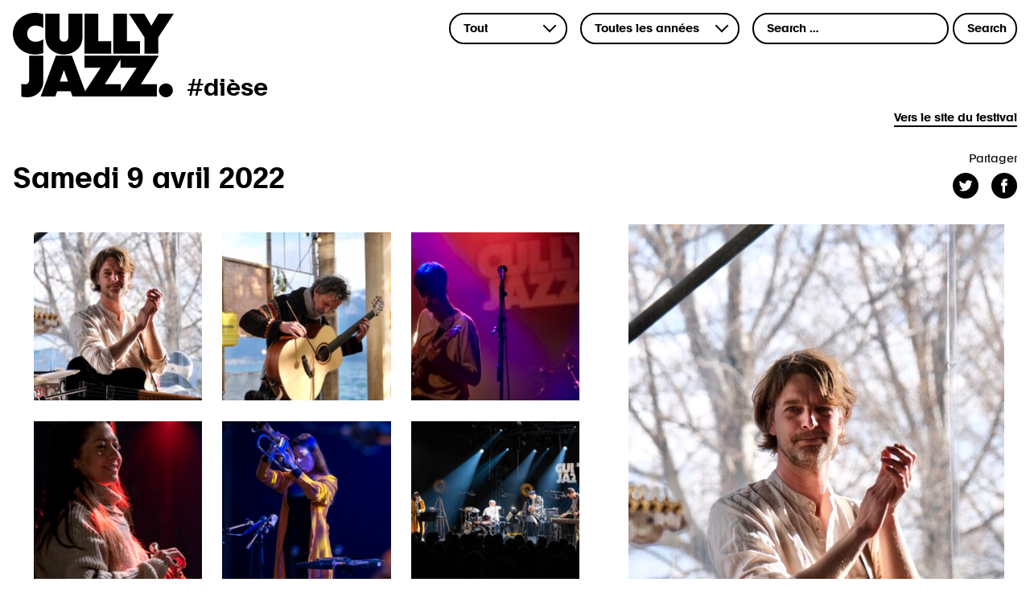

--- FILE ---
content_type: text/html; charset=UTF-8
request_url: https://blog.cullyjazz.ch/2022/04/10/samedi-9-avril-2022/
body_size: 9823
content:
<!DOCTYPE html>
<html lang="fr-FR">
<head>
<!-- Matomo -->
<script type="text/javascript">
var _paq = _paq || [];
/* tracker methods like "setCustomDimension" should be called before "trackPageView" */
_paq.push(['trackPageView']);
_paq.push(['enableLinkTracking']);
(function() {
var u = "//piwik.hawaii.do/";
_paq.push(['setTrackerUrl', u + 'piwik.php']);
_paq.push(['setSiteId', '37']);
var d = document,
g = d.createElement('script'),
s = d.getElementsByTagName('script')[0];
g.type = 'text/javascript';
g.async = true;
g.defer = true;
g.src = u + 'piwik.js';
s.parentNode.insertBefore(g, s);
})();
</script>
<!-- End Matomo Code -->
<meta charset="UTF-8">
<meta name="viewport" content="width=device-width, initial-scale=1.0">
<meta http-equiv="X-UA-Compatible" content="IE=edge">
<title>Samedi 9 avril 2022 - #dièse
</title>
<link rel="profile" href="http://gmpg.org/xfn/11">
<link rel="pingback" href="https://blog.cullyjazz.ch/xmlrpc.php">
<link rel="icon" type="image/png" href="https://blog.cullyjazz.ch/wp-content/themes/cjfblog/static/images/favicons.png">
<meta name='robots' content='index, follow, max-image-preview:large, max-snippet:-1, max-video-preview:-1' />
<script data-no-defer="1" data-ezscrex="false" data-cfasync="false" data-pagespeed-no-defer data-cookieconsent="ignore">
var ctPublicFunctions = {"_ajax_nonce":"4a693c92e0","_rest_nonce":"b7bf6349a2","_ajax_url":"\/wp-admin\/admin-ajax.php","_rest_url":"https:\/\/blog.cullyjazz.ch\/wp-json\/","data__cookies_type":"native","data__ajax_type":"rest","data__bot_detector_enabled":0,"data__frontend_data_log_enabled":1,"cookiePrefix":"","wprocket_detected":false,"host_url":"blog.cullyjazz.ch","text__ee_click_to_select":"Click to select the whole data","text__ee_original_email":"The complete one is","text__ee_got_it":"Got it","text__ee_blocked":"Blocked","text__ee_cannot_connect":"Cannot connect","text__ee_cannot_decode":"Can not decode email. Unknown reason","text__ee_email_decoder":"CleanTalk email decoder","text__ee_wait_for_decoding":"The magic is on the way!","text__ee_decoding_process":"Please wait a few seconds while we decode the contact data."}
</script>
<script data-no-defer="1" data-ezscrex="false" data-cfasync="false" data-pagespeed-no-defer data-cookieconsent="ignore">
var ctPublic = {"_ajax_nonce":"4a693c92e0","settings__forms__check_internal":"0","settings__forms__check_external":"0","settings__forms__force_protection":0,"settings__forms__search_test":"1","settings__forms__wc_add_to_cart":"0","settings__data__bot_detector_enabled":0,"settings__sfw__anti_crawler":0,"blog_home":"https:\/\/blog.cullyjazz.ch\/","pixel__setting":"3","pixel__enabled":true,"pixel__url":"https:\/\/moderate10-v4.cleantalk.org\/pixel\/ddb0577e9b04e2b857b434c6c1f24985.gif","data__email_check_before_post":"1","data__email_check_exist_post":0,"data__cookies_type":"native","data__key_is_ok":true,"data__visible_fields_required":true,"wl_brandname":"Anti-Spam by CleanTalk","wl_brandname_short":"CleanTalk","ct_checkjs_key":"b08ab05bf1aee510fa255d0990c85d4499469d2717839ca6fd8f9f5ddfad37fd","emailEncoderPassKey":"bdf1964fa97079b9d45a2b425b047b9f","bot_detector_forms_excluded":"W10=","advancedCacheExists":false,"varnishCacheExists":false,"wc_ajax_add_to_cart":false}
</script>
<!-- This site is optimized with the Yoast SEO plugin v26.7 - https://yoast.com/wordpress/plugins/seo/ -->
<title>Samedi 9 avril 2022 - #dièse</title>
<link rel="canonical" href="https://blog.cullyjazz.ch/2022/04/10/samedi-9-avril-2022/" />
<meta property="og:locale" content="fr_FR" />
<meta property="og:type" content="article" />
<meta property="og:title" content="Samedi 9 avril 2022 - #dièse" />
<meta property="og:description" content="On ne pouvait rêver meilleure clôture &#x2728; Consulter toutes les photos de cette 39e édition." />
<meta property="og:url" content="https://blog.cullyjazz.ch/2022/04/10/samedi-9-avril-2022/" />
<meta property="og:site_name" content="#dièse" />
<meta property="article:publisher" content="http://www.facebook.com/cullyjazz" />
<meta property="article:published_time" content="2022-04-10T16:26:51+00:00" />
<meta property="article:modified_time" content="2023-04-14T12:23:41+00:00" />
<meta property="og:image" content="https://blog.cullyjazz.ch/wp-content/uploads/2022/04/62E4E5EB-242E-491B-A106-B12A815DA456-58608-00000913C073394D.jpeg" />
<meta property="og:image:width" content="989" />
<meta property="og:image:height" content="1483" />
<meta property="og:image:type" content="image/jpeg" />
<meta name="author" content="Bureau" />
<meta name="twitter:card" content="summary_large_image" />
<meta name="twitter:creator" content="@cullyjazz" />
<meta name="twitter:site" content="@cullyjazz" />
<meta name="twitter:label1" content="Écrit par" />
<meta name="twitter:data1" content="Bureau" />
<meta name="twitter:label2" content="Durée de lecture estimée" />
<meta name="twitter:data2" content="1 minute" />
<script type="application/ld+json" class="yoast-schema-graph">{"@context":"https://schema.org","@graph":[{"@type":"Article","@id":"https://blog.cullyjazz.ch/2022/04/10/samedi-9-avril-2022/#article","isPartOf":{"@id":"https://blog.cullyjazz.ch/2022/04/10/samedi-9-avril-2022/"},"author":{"name":"Bureau","@id":"https://blog.cullyjazz.ch/#/schema/person/a9950ed97d331c4067046c8318072819"},"headline":"Samedi 9 avril 2022","datePublished":"2022-04-10T16:26:51+00:00","dateModified":"2023-04-14T12:23:41+00:00","mainEntityOfPage":{"@id":"https://blog.cullyjazz.ch/2022/04/10/samedi-9-avril-2022/"},"wordCount":19,"image":{"@id":"https://blog.cullyjazz.ch/2022/04/10/samedi-9-avril-2022/#primaryimage"},"thumbnailUrl":"https://blog.cullyjazz.ch/wp-content/uploads/2022/04/62E4E5EB-242E-491B-A106-B12A815DA456-58608-00000913C073394D.jpeg","keywords":["Chapiteau","cully","Cully Jazz","Cully Jazz Festival","festival","Festival IN","Festival OFF","Next Step"],"articleSection":["Clic-Clac"],"inLanguage":"fr-FR"},{"@type":"WebPage","@id":"https://blog.cullyjazz.ch/2022/04/10/samedi-9-avril-2022/","url":"https://blog.cullyjazz.ch/2022/04/10/samedi-9-avril-2022/","name":"Samedi 9 avril 2022 - #dièse","isPartOf":{"@id":"https://blog.cullyjazz.ch/#website"},"primaryImageOfPage":{"@id":"https://blog.cullyjazz.ch/2022/04/10/samedi-9-avril-2022/#primaryimage"},"image":{"@id":"https://blog.cullyjazz.ch/2022/04/10/samedi-9-avril-2022/#primaryimage"},"thumbnailUrl":"https://blog.cullyjazz.ch/wp-content/uploads/2022/04/62E4E5EB-242E-491B-A106-B12A815DA456-58608-00000913C073394D.jpeg","datePublished":"2022-04-10T16:26:51+00:00","dateModified":"2023-04-14T12:23:41+00:00","author":{"@id":"https://blog.cullyjazz.ch/#/schema/person/a9950ed97d331c4067046c8318072819"},"breadcrumb":{"@id":"https://blog.cullyjazz.ch/2022/04/10/samedi-9-avril-2022/#breadcrumb"},"inLanguage":"fr-FR","potentialAction":[{"@type":"ReadAction","target":["https://blog.cullyjazz.ch/2022/04/10/samedi-9-avril-2022/"]}]},{"@type":"ImageObject","inLanguage":"fr-FR","@id":"https://blog.cullyjazz.ch/2022/04/10/samedi-9-avril-2022/#primaryimage","url":"https://blog.cullyjazz.ch/wp-content/uploads/2022/04/62E4E5EB-242E-491B-A106-B12A815DA456-58608-00000913C073394D.jpeg","contentUrl":"https://blog.cullyjazz.ch/wp-content/uploads/2022/04/62E4E5EB-242E-491B-A106-B12A815DA456-58608-00000913C073394D.jpeg","width":989,"height":1483,"caption":"Cully Jazz Festival 2022 (c) Jessy Paris Marchetti"},{"@type":"BreadcrumbList","@id":"https://blog.cullyjazz.ch/2022/04/10/samedi-9-avril-2022/#breadcrumb","itemListElement":[{"@type":"ListItem","position":1,"name":"Accueil","item":"https://blog.cullyjazz.ch/"},{"@type":"ListItem","position":2,"name":"Samedi 9 avril 2022"}]},{"@type":"WebSite","@id":"https://blog.cullyjazz.ch/#website","url":"https://blog.cullyjazz.ch/","name":"#dièse","description":"Cully Jazz","potentialAction":[{"@type":"SearchAction","target":{"@type":"EntryPoint","urlTemplate":"https://blog.cullyjazz.ch/?s={search_term_string}"},"query-input":{"@type":"PropertyValueSpecification","valueRequired":true,"valueName":"search_term_string"}}],"inLanguage":"fr-FR"},{"@type":"Person","@id":"https://blog.cullyjazz.ch/#/schema/person/a9950ed97d331c4067046c8318072819","name":"Bureau","image":{"@type":"ImageObject","inLanguage":"fr-FR","@id":"https://blog.cullyjazz.ch/#/schema/person/image/","url":"https://secure.gravatar.com/avatar/cbddc49894a9dce9c3f05256c6c02e8652afbcd8b5fe8dce4def93eb0178a700?s=96&d=mm&r=g","contentUrl":"https://secure.gravatar.com/avatar/cbddc49894a9dce9c3f05256c6c02e8652afbcd8b5fe8dce4def93eb0178a700?s=96&d=mm&r=g","caption":"Bureau"}}]}</script>
<!-- / Yoast SEO plugin. -->
<link rel='dns-prefetch' href='//cdnjs.cloudflare.com' />
<link rel="alternate" type="application/rss+xml" title="#dièse &raquo; Flux" href="https://blog.cullyjazz.ch/feed/" />
<link rel="alternate" type="application/rss+xml" title="#dièse &raquo; Flux des commentaires" href="https://blog.cullyjazz.ch/comments/feed/" />
<link rel="alternate" title="oEmbed (JSON)" type="application/json+oembed" href="https://blog.cullyjazz.ch/wp-json/oembed/1.0/embed?url=https%3A%2F%2Fblog.cullyjazz.ch%2F2022%2F04%2F10%2Fsamedi-9-avril-2022%2F" />
<link rel="alternate" title="oEmbed (XML)" type="text/xml+oembed" href="https://blog.cullyjazz.ch/wp-json/oembed/1.0/embed?url=https%3A%2F%2Fblog.cullyjazz.ch%2F2022%2F04%2F10%2Fsamedi-9-avril-2022%2F&#038;format=xml" />
<style id='wp-img-auto-sizes-contain-inline-css' type='text/css'>
img:is([sizes=auto i],[sizes^="auto," i]){contain-intrinsic-size:3000px 1500px}
/*# sourceURL=wp-img-auto-sizes-contain-inline-css */
</style>
<style id='wp-block-library-inline-css' type='text/css'>
:root{--wp-block-synced-color:#7a00df;--wp-block-synced-color--rgb:122,0,223;--wp-bound-block-color:var(--wp-block-synced-color);--wp-editor-canvas-background:#ddd;--wp-admin-theme-color:#007cba;--wp-admin-theme-color--rgb:0,124,186;--wp-admin-theme-color-darker-10:#006ba1;--wp-admin-theme-color-darker-10--rgb:0,107,160.5;--wp-admin-theme-color-darker-20:#005a87;--wp-admin-theme-color-darker-20--rgb:0,90,135;--wp-admin-border-width-focus:2px}@media (min-resolution:192dpi){:root{--wp-admin-border-width-focus:1.5px}}.wp-element-button{cursor:pointer}:root .has-very-light-gray-background-color{background-color:#eee}:root .has-very-dark-gray-background-color{background-color:#313131}:root .has-very-light-gray-color{color:#eee}:root .has-very-dark-gray-color{color:#313131}:root .has-vivid-green-cyan-to-vivid-cyan-blue-gradient-background{background:linear-gradient(135deg,#00d084,#0693e3)}:root .has-purple-crush-gradient-background{background:linear-gradient(135deg,#34e2e4,#4721fb 50%,#ab1dfe)}:root .has-hazy-dawn-gradient-background{background:linear-gradient(135deg,#faaca8,#dad0ec)}:root .has-subdued-olive-gradient-background{background:linear-gradient(135deg,#fafae1,#67a671)}:root .has-atomic-cream-gradient-background{background:linear-gradient(135deg,#fdd79a,#004a59)}:root .has-nightshade-gradient-background{background:linear-gradient(135deg,#330968,#31cdcf)}:root .has-midnight-gradient-background{background:linear-gradient(135deg,#020381,#2874fc)}:root{--wp--preset--font-size--normal:16px;--wp--preset--font-size--huge:42px}.has-regular-font-size{font-size:1em}.has-larger-font-size{font-size:2.625em}.has-normal-font-size{font-size:var(--wp--preset--font-size--normal)}.has-huge-font-size{font-size:var(--wp--preset--font-size--huge)}.has-text-align-center{text-align:center}.has-text-align-left{text-align:left}.has-text-align-right{text-align:right}.has-fit-text{white-space:nowrap!important}#end-resizable-editor-section{display:none}.aligncenter{clear:both}.items-justified-left{justify-content:flex-start}.items-justified-center{justify-content:center}.items-justified-right{justify-content:flex-end}.items-justified-space-between{justify-content:space-between}.screen-reader-text{border:0;clip-path:inset(50%);height:1px;margin:-1px;overflow:hidden;padding:0;position:absolute;width:1px;word-wrap:normal!important}.screen-reader-text:focus{background-color:#ddd;clip-path:none;color:#444;display:block;font-size:1em;height:auto;left:5px;line-height:normal;padding:15px 23px 14px;text-decoration:none;top:5px;width:auto;z-index:100000}html :where(.has-border-color){border-style:solid}html :where([style*=border-top-color]){border-top-style:solid}html :where([style*=border-right-color]){border-right-style:solid}html :where([style*=border-bottom-color]){border-bottom-style:solid}html :where([style*=border-left-color]){border-left-style:solid}html :where([style*=border-width]){border-style:solid}html :where([style*=border-top-width]){border-top-style:solid}html :where([style*=border-right-width]){border-right-style:solid}html :where([style*=border-bottom-width]){border-bottom-style:solid}html :where([style*=border-left-width]){border-left-style:solid}html :where(img[class*=wp-image-]){height:auto;max-width:100%}:where(figure){margin:0 0 1em}html :where(.is-position-sticky){--wp-admin--admin-bar--position-offset:var(--wp-admin--admin-bar--height,0px)}@media screen and (max-width:600px){html :where(.is-position-sticky){--wp-admin--admin-bar--position-offset:0px}}
/*# sourceURL=wp-block-library-inline-css */
</style><style id='global-styles-inline-css' type='text/css'>
:root{--wp--preset--aspect-ratio--square: 1;--wp--preset--aspect-ratio--4-3: 4/3;--wp--preset--aspect-ratio--3-4: 3/4;--wp--preset--aspect-ratio--3-2: 3/2;--wp--preset--aspect-ratio--2-3: 2/3;--wp--preset--aspect-ratio--16-9: 16/9;--wp--preset--aspect-ratio--9-16: 9/16;--wp--preset--color--black: #000000;--wp--preset--color--cyan-bluish-gray: #abb8c3;--wp--preset--color--white: #ffffff;--wp--preset--color--pale-pink: #f78da7;--wp--preset--color--vivid-red: #cf2e2e;--wp--preset--color--luminous-vivid-orange: #ff6900;--wp--preset--color--luminous-vivid-amber: #fcb900;--wp--preset--color--light-green-cyan: #7bdcb5;--wp--preset--color--vivid-green-cyan: #00d084;--wp--preset--color--pale-cyan-blue: #8ed1fc;--wp--preset--color--vivid-cyan-blue: #0693e3;--wp--preset--color--vivid-purple: #9b51e0;--wp--preset--gradient--vivid-cyan-blue-to-vivid-purple: linear-gradient(135deg,rgb(6,147,227) 0%,rgb(155,81,224) 100%);--wp--preset--gradient--light-green-cyan-to-vivid-green-cyan: linear-gradient(135deg,rgb(122,220,180) 0%,rgb(0,208,130) 100%);--wp--preset--gradient--luminous-vivid-amber-to-luminous-vivid-orange: linear-gradient(135deg,rgb(252,185,0) 0%,rgb(255,105,0) 100%);--wp--preset--gradient--luminous-vivid-orange-to-vivid-red: linear-gradient(135deg,rgb(255,105,0) 0%,rgb(207,46,46) 100%);--wp--preset--gradient--very-light-gray-to-cyan-bluish-gray: linear-gradient(135deg,rgb(238,238,238) 0%,rgb(169,184,195) 100%);--wp--preset--gradient--cool-to-warm-spectrum: linear-gradient(135deg,rgb(74,234,220) 0%,rgb(151,120,209) 20%,rgb(207,42,186) 40%,rgb(238,44,130) 60%,rgb(251,105,98) 80%,rgb(254,248,76) 100%);--wp--preset--gradient--blush-light-purple: linear-gradient(135deg,rgb(255,206,236) 0%,rgb(152,150,240) 100%);--wp--preset--gradient--blush-bordeaux: linear-gradient(135deg,rgb(254,205,165) 0%,rgb(254,45,45) 50%,rgb(107,0,62) 100%);--wp--preset--gradient--luminous-dusk: linear-gradient(135deg,rgb(255,203,112) 0%,rgb(199,81,192) 50%,rgb(65,88,208) 100%);--wp--preset--gradient--pale-ocean: linear-gradient(135deg,rgb(255,245,203) 0%,rgb(182,227,212) 50%,rgb(51,167,181) 100%);--wp--preset--gradient--electric-grass: linear-gradient(135deg,rgb(202,248,128) 0%,rgb(113,206,126) 100%);--wp--preset--gradient--midnight: linear-gradient(135deg,rgb(2,3,129) 0%,rgb(40,116,252) 100%);--wp--preset--font-size--small: 13px;--wp--preset--font-size--medium: 20px;--wp--preset--font-size--large: 36px;--wp--preset--font-size--x-large: 42px;--wp--preset--spacing--20: 0.44rem;--wp--preset--spacing--30: 0.67rem;--wp--preset--spacing--40: 1rem;--wp--preset--spacing--50: 1.5rem;--wp--preset--spacing--60: 2.25rem;--wp--preset--spacing--70: 3.38rem;--wp--preset--spacing--80: 5.06rem;--wp--preset--shadow--natural: 6px 6px 9px rgba(0, 0, 0, 0.2);--wp--preset--shadow--deep: 12px 12px 50px rgba(0, 0, 0, 0.4);--wp--preset--shadow--sharp: 6px 6px 0px rgba(0, 0, 0, 0.2);--wp--preset--shadow--outlined: 6px 6px 0px -3px rgb(255, 255, 255), 6px 6px rgb(0, 0, 0);--wp--preset--shadow--crisp: 6px 6px 0px rgb(0, 0, 0);}:where(.is-layout-flex){gap: 0.5em;}:where(.is-layout-grid){gap: 0.5em;}body .is-layout-flex{display: flex;}.is-layout-flex{flex-wrap: wrap;align-items: center;}.is-layout-flex > :is(*, div){margin: 0;}body .is-layout-grid{display: grid;}.is-layout-grid > :is(*, div){margin: 0;}:where(.wp-block-columns.is-layout-flex){gap: 2em;}:where(.wp-block-columns.is-layout-grid){gap: 2em;}:where(.wp-block-post-template.is-layout-flex){gap: 1.25em;}:where(.wp-block-post-template.is-layout-grid){gap: 1.25em;}.has-black-color{color: var(--wp--preset--color--black) !important;}.has-cyan-bluish-gray-color{color: var(--wp--preset--color--cyan-bluish-gray) !important;}.has-white-color{color: var(--wp--preset--color--white) !important;}.has-pale-pink-color{color: var(--wp--preset--color--pale-pink) !important;}.has-vivid-red-color{color: var(--wp--preset--color--vivid-red) !important;}.has-luminous-vivid-orange-color{color: var(--wp--preset--color--luminous-vivid-orange) !important;}.has-luminous-vivid-amber-color{color: var(--wp--preset--color--luminous-vivid-amber) !important;}.has-light-green-cyan-color{color: var(--wp--preset--color--light-green-cyan) !important;}.has-vivid-green-cyan-color{color: var(--wp--preset--color--vivid-green-cyan) !important;}.has-pale-cyan-blue-color{color: var(--wp--preset--color--pale-cyan-blue) !important;}.has-vivid-cyan-blue-color{color: var(--wp--preset--color--vivid-cyan-blue) !important;}.has-vivid-purple-color{color: var(--wp--preset--color--vivid-purple) !important;}.has-black-background-color{background-color: var(--wp--preset--color--black) !important;}.has-cyan-bluish-gray-background-color{background-color: var(--wp--preset--color--cyan-bluish-gray) !important;}.has-white-background-color{background-color: var(--wp--preset--color--white) !important;}.has-pale-pink-background-color{background-color: var(--wp--preset--color--pale-pink) !important;}.has-vivid-red-background-color{background-color: var(--wp--preset--color--vivid-red) !important;}.has-luminous-vivid-orange-background-color{background-color: var(--wp--preset--color--luminous-vivid-orange) !important;}.has-luminous-vivid-amber-background-color{background-color: var(--wp--preset--color--luminous-vivid-amber) !important;}.has-light-green-cyan-background-color{background-color: var(--wp--preset--color--light-green-cyan) !important;}.has-vivid-green-cyan-background-color{background-color: var(--wp--preset--color--vivid-green-cyan) !important;}.has-pale-cyan-blue-background-color{background-color: var(--wp--preset--color--pale-cyan-blue) !important;}.has-vivid-cyan-blue-background-color{background-color: var(--wp--preset--color--vivid-cyan-blue) !important;}.has-vivid-purple-background-color{background-color: var(--wp--preset--color--vivid-purple) !important;}.has-black-border-color{border-color: var(--wp--preset--color--black) !important;}.has-cyan-bluish-gray-border-color{border-color: var(--wp--preset--color--cyan-bluish-gray) !important;}.has-white-border-color{border-color: var(--wp--preset--color--white) !important;}.has-pale-pink-border-color{border-color: var(--wp--preset--color--pale-pink) !important;}.has-vivid-red-border-color{border-color: var(--wp--preset--color--vivid-red) !important;}.has-luminous-vivid-orange-border-color{border-color: var(--wp--preset--color--luminous-vivid-orange) !important;}.has-luminous-vivid-amber-border-color{border-color: var(--wp--preset--color--luminous-vivid-amber) !important;}.has-light-green-cyan-border-color{border-color: var(--wp--preset--color--light-green-cyan) !important;}.has-vivid-green-cyan-border-color{border-color: var(--wp--preset--color--vivid-green-cyan) !important;}.has-pale-cyan-blue-border-color{border-color: var(--wp--preset--color--pale-cyan-blue) !important;}.has-vivid-cyan-blue-border-color{border-color: var(--wp--preset--color--vivid-cyan-blue) !important;}.has-vivid-purple-border-color{border-color: var(--wp--preset--color--vivid-purple) !important;}.has-vivid-cyan-blue-to-vivid-purple-gradient-background{background: var(--wp--preset--gradient--vivid-cyan-blue-to-vivid-purple) !important;}.has-light-green-cyan-to-vivid-green-cyan-gradient-background{background: var(--wp--preset--gradient--light-green-cyan-to-vivid-green-cyan) !important;}.has-luminous-vivid-amber-to-luminous-vivid-orange-gradient-background{background: var(--wp--preset--gradient--luminous-vivid-amber-to-luminous-vivid-orange) !important;}.has-luminous-vivid-orange-to-vivid-red-gradient-background{background: var(--wp--preset--gradient--luminous-vivid-orange-to-vivid-red) !important;}.has-very-light-gray-to-cyan-bluish-gray-gradient-background{background: var(--wp--preset--gradient--very-light-gray-to-cyan-bluish-gray) !important;}.has-cool-to-warm-spectrum-gradient-background{background: var(--wp--preset--gradient--cool-to-warm-spectrum) !important;}.has-blush-light-purple-gradient-background{background: var(--wp--preset--gradient--blush-light-purple) !important;}.has-blush-bordeaux-gradient-background{background: var(--wp--preset--gradient--blush-bordeaux) !important;}.has-luminous-dusk-gradient-background{background: var(--wp--preset--gradient--luminous-dusk) !important;}.has-pale-ocean-gradient-background{background: var(--wp--preset--gradient--pale-ocean) !important;}.has-electric-grass-gradient-background{background: var(--wp--preset--gradient--electric-grass) !important;}.has-midnight-gradient-background{background: var(--wp--preset--gradient--midnight) !important;}.has-small-font-size{font-size: var(--wp--preset--font-size--small) !important;}.has-medium-font-size{font-size: var(--wp--preset--font-size--medium) !important;}.has-large-font-size{font-size: var(--wp--preset--font-size--large) !important;}.has-x-large-font-size{font-size: var(--wp--preset--font-size--x-large) !important;}
/*# sourceURL=global-styles-inline-css */
</style>
<style id='classic-theme-styles-inline-css' type='text/css'>
/*! This file is auto-generated */
.wp-block-button__link{color:#fff;background-color:#32373c;border-radius:9999px;box-shadow:none;text-decoration:none;padding:calc(.667em + 2px) calc(1.333em + 2px);font-size:1.125em}.wp-block-file__button{background:#32373c;color:#fff;text-decoration:none}
/*# sourceURL=/wp-includes/css/classic-themes.min.css */
</style>
<!-- <link rel='stylesheet' id='cleantalk-public-css-css' href='https://blog.cullyjazz.ch/wp-content/plugins/cleantalk-spam-protect/css/cleantalk-public.min.css?6.70.1_1766483085' type='text/css' media='all' /> -->
<!-- <link rel='stylesheet' id='cleantalk-email-decoder-css-css' href='https://blog.cullyjazz.ch/wp-content/plugins/cleantalk-spam-protect/css/cleantalk-email-decoder.min.css?6.70.1_1766483085' type='text/css' media='all' /> -->
<!-- <link rel='stylesheet' id='app-css' href='https://blog.cullyjazz.ch/wp-content/themes/cjfblog/public/app.css?a335ccfaf229f24597f2bf6618e188c5' type='text/css' media='all' /> -->
<!-- <link rel='stylesheet' id='wp-block-paragraph-css' href='https://blog.cullyjazz.ch/wp-includes/blocks/paragraph/style.min.css?26c22e3393cc97a33ece77885b638ba8' type='text/css' media='all' /> -->
<link rel="stylesheet" type="text/css" href="//blog.cullyjazz.ch/wp-content/cache/wpfc-minified/layrzmdb/84920.css" media="all"/>
<script src='//blog.cullyjazz.ch/wp-content/cache/wpfc-minified/dsd2bb0k/7qg.js' type="text/javascript"></script>
<!-- <script type="text/javascript" src="https://blog.cullyjazz.ch/wp-content/plugins/cleantalk-spam-protect/js/apbct-public-bundle_gathering.min.js?6.70.1_1766483085" id="apbct-public-bundle_gathering.min-js-js"></script> -->
<!-- <script type="text/javascript" src="https://blog.cullyjazz.ch/wp-includes/js/jquery/jquery.min.js?3.7.1" id="jquery-core-js"></script> -->
<!-- <script type="text/javascript" src="https://blog.cullyjazz.ch/wp-includes/js/jquery/jquery-migrate.min.js?3.4.1" id="jquery-migrate-js"></script> -->
<link rel="https://api.w.org/" href="https://blog.cullyjazz.ch/wp-json/" /><link rel="alternate" title="JSON" type="application/json" href="https://blog.cullyjazz.ch/wp-json/wp/v2/posts/8479" />
<link rel='shortlink' href='https://blog.cullyjazz.ch/?p=8479' />
<link rel="amphtml" href="https://blog.cullyjazz.ch/2022/04/10/samedi-9-avril-2022/amp/"><link rel="icon" href="https://blog.cullyjazz.ch/wp-content/uploads/2018/04/cropped-picto-rond-250x250.png" sizes="32x32" />
<link rel="icon" href="https://blog.cullyjazz.ch/wp-content/uploads/2018/04/cropped-picto-rond-250x250.png" sizes="192x192" />
<link rel="apple-touch-icon" href="https://blog.cullyjazz.ch/wp-content/uploads/2018/04/cropped-picto-rond-250x250.png" />
<meta name="msapplication-TileImage" content="https://blog.cullyjazz.ch/wp-content/uploads/2018/04/cropped-picto-rond-370x370.png" />
<meta property="og:title" content="Samedi 9 avril 2022" />
<meta property="og:description" content="On ne pouvait rêver meilleure clôture &#x2728; Consulter toutes les photos de cette 39e édition." />
<meta property="og:url" content="https://blog.cullyjazz.ch/2022/04/10/samedi-9-avril-2022/" />
<meta property="og:image" content="https://blog.cullyjazz.ch/wp-content/uploads/2022/04/62E4E5EB-242E-491B-A106-B12A815DA456-58608-00000913C073394D.jpeg" />
<meta property="og:site_name" content="#dièse" />
</head>
<body class="wp-singular post-template-default single single-post postid-8479 single-format-gallery wp-embed-responsive wp-theme-cjfblog">
<header id="masthead" class="site-header" role="banner">
<div class="logo-wrapper">
<a href="https://blog.cullyjazz.ch/" title="#dièse" rel="home">
<div class="site-branding">
<img src="https://blog.cullyjazz.ch/wp-content/themes/cjfblog/static/images/logo_cully_new.svg" alt="logo du CullyBlog" title="CullyBlog">
</div>
<div class="the-title">#dièse</div>
</a>
</div>
<div class="rechercher">
<div class="form-wrapper">
<form action='https://blog.cullyjazz.ch/'>
<input type="hidden" name="annee" value="">
<select name='format' onchange='this.form.submit()' class='selection'>
<option  value="">Tout</option>
<option  value="standard">Blabla</option>
<option  value="gallery">Clic-clac</option>
<option  value="video">Cullyscope</option>
<option  value="audio">Cullyson</option>
<option  value="image">Gribouillis</option>
</select>
<noscript><input type="submit" value="Submit"></noscript>
</form>
</div>
<!-- create menu -->
<div class="form-wrapper">
<form action='https://blog.cullyjazz.ch/'>
<input type="hidden" name="format" value="">
<select name="annee" onchange="this.form.submit()" class="selection">
<option  value=''>Toutes les ann&eacute;es</option>
<option  value=2023>2023</option><option  value=2022>2022</option><option  value=2021>2021</option><option  value=2020>2020</option><option  value=2019>2019</option><option  value=2018>2018</option><option  value=2017>2017</option><option  value=2016>2016</option><option  value=2015>2015</option><option  value=2014>2014</option><option  value=2013>2013</option><option  value=2012>2012</option><option  value=2011>2011</option><option  value=2010>2010</option><option  value=2009>2009</option><option  value=2008>2008</option><option  value=2007>2007</option><option  value=2006>2006</option><option  value=2001>2001</option>					</select>
<noscript><input type="submit" value="Submit"></noscript>
</form>
</div>
<!-- general search -->
<form apbct-form-sign="native_search" role="search" method="get" class="search-form" action="https://blog.cullyjazz.ch/">
<label>
<input type="search" class="search-field" placeholder="Search &hellip;" value="" name="s" title="Search for:">
</label>
<input type="submit" class="search-submit" value="Search">
<input
class="apbct_special_field apbct_email_id__search_form"
name="apbct__email_id__search_form"
aria-label="apbct__label_id__search_form"
type="text" size="30" maxlength="200" autocomplete="off"
value=""
/><input
id="apbct_submit_id__search_form" 
class="apbct_special_field apbct__email_id__search_form"
name="apbct__label_id__search_form"
aria-label="apbct_submit_name__search_form"
type="submit"
size="30"
maxlength="200"
value="13345"
/></form>
</div>
<div class="verssite">
<a href="https://www.cullyjazz.ch" target="_blank">Vers le site du festival</a>
</div>
</header>
<div class="main-content">
<div class="content-padder">
<article id="post-8479" class="post-8479 post type-post status-publish format-gallery has-post-thumbnail hentry category-clicclac tag-chapiteau tag-cully tag-cully-jazz tag-cully-jazz-festival tag-festival tag-festival-in tag-festival-off tag-next-step post_format-post-format-gallery">
<header>
<div class="page-title">
<h1>Samedi 9 avril 2022</h1>
<div class="socialshare">
<div class="partagez">
Partager
</div>
<div class="icons-wrapper">
<!-- Twitter -->
<a href="https://twitter.com/intent/tweet?status=Samedi 9 avril 2022+https://blog.cullyjazz.ch/2022/04/10/samedi-9-avril-2022/%20via%20@cullyjazz%20%23cullyjazz%20%23cullyblog" target="_blank"><img src="https://blog.cullyjazz.ch/wp-content/themes/cjfblog/static/images/icon-twitter.svg"></a>
<!-- Facebook -->
<a href="https://www.facebook.com/sharer/sharer.php?u=https://blog.cullyjazz.ch/2022/04/10/samedi-9-avril-2022/&title=Samedi 9 avril 2022" target="_blank"><img src="https://blog.cullyjazz.ch/wp-content/themes/cjfblog/static/images/icon-facebook.svg"></a>
</div>
</div>
</div>
</header><!-- .entry-header -->
<div class="entry-content contpost">
<div class="left-column">
<div class="contgalerie">                                                     <a href="https://blog.cullyjazz.ch/wp-content/uploads/2022/04/62E4E5EB-242E-491B-A106-B12A815DA456-58608-00000913C073394D.jpeg" rel="lightbox" data-caption="Cully Jazz Festival 2022 (c) Jessy Paris Marchetti">
<img src="https://blog.cullyjazz.ch/wp-content/uploads/2022/04/62E4E5EB-242E-491B-A106-B12A815DA456-58608-00000913C073394D-250x250.jpeg" alt="Cully Jazz Festival 2022 (c) Jessy Paris Marchetti" />
</a>
<a href="https://blog.cullyjazz.ch/wp-content/uploads/2022/04/AB317A79-95B3-412B-8A7D-B48CC4A13451-58608-000009139FE646AB.jpeg" rel="lightbox" data-caption="Cully Jazz Festival 2022 - Stéphane Blok (c) Jessy Paris Marchetti">
<img src="https://blog.cullyjazz.ch/wp-content/uploads/2022/04/AB317A79-95B3-412B-8A7D-B48CC4A13451-58608-000009139FE646AB-250x250.jpeg" alt="Cully Jazz Festival 2022 - Stéphane Blok (c) Jessy Paris Marchetti" />
</a>
<a href="https://blog.cullyjazz.ch/wp-content/uploads/2022/04/342737F5-92C6-4F69-B0CB-E0D13A49750A-58608-00000912FE26821A.jpeg" rel="lightbox" data-caption="Cully Jazz Festival 2022 - Ebi Soda (c) Jessy Paris Marchetti">
<img src="https://blog.cullyjazz.ch/wp-content/uploads/2022/04/342737F5-92C6-4F69-B0CB-E0D13A49750A-58608-00000912FE26821A-250x250.jpeg" alt="Cully Jazz Festival 2022 - Ebi Soda (c) Jessy Paris Marchetti" />
</a>
<a href="https://blog.cullyjazz.ch/wp-content/uploads/2022/04/CJF2022_chapiteau_sa9_YazzAhmed_1878-2cPascalSchmidt.jpeg" rel="lightbox" data-caption="Cully Jazz Festival 2022 - Yazz Ahmed (c) Pascal Schmidt">
<img src="https://blog.cullyjazz.ch/wp-content/uploads/2022/04/CJF2022_chapiteau_sa9_YazzAhmed_1878-2cPascalSchmidt-250x250.jpeg" alt="Cully Jazz Festival 2022 - Yazz Ahmed (c) Pascal Schmidt" />
</a>
<a href="https://blog.cullyjazz.ch/wp-content/uploads/2022/04/CJF2022_chapiteau_sa9_YazzAhmed_1896-2cPascalSchmidt.jpg" rel="lightbox" data-caption="Cully Jazz Festival 2022 - Yazz Ahmed (c) Pascal Schmidt">
<img src="https://blog.cullyjazz.ch/wp-content/uploads/2022/04/CJF2022_chapiteau_sa9_YazzAhmed_1896-2cPascalSchmidt-250x250.jpg" alt="Cully Jazz Festival 2022 - Yazz Ahmed (c) Pascal Schmidt" />
</a>
<a href="https://blog.cullyjazz.ch/wp-content/uploads/2022/04/CJF2022_CHAPITEAU_sa09.04_Yazz-Ahmed_02-cMichelBertholet.jpg" rel="lightbox" data-caption="Cully Jazz Festival 2022 - Yazz Ahmed (c) Michel Bertholet">
<img src="https://blog.cullyjazz.ch/wp-content/uploads/2022/04/CJF2022_CHAPITEAU_sa09.04_Yazz-Ahmed_02-cMichelBertholet-250x250.jpg" alt="Cully Jazz Festival 2022 - Yazz Ahmed (c) Michel Bertholet" />
</a>
<a href="https://blog.cullyjazz.ch/wp-content/uploads/2022/04/WhatsApp-Image-2022-04-09-at-22.33.22.jpeg" rel="lightbox" data-caption="Cully Jazz Festival 2022 - Tigran Hamasyan Trio (c) Marko Stevic">
<img src="https://blog.cullyjazz.ch/wp-content/uploads/2022/04/WhatsApp-Image-2022-04-09-at-22.33.22-250x250.jpeg" alt="Cully Jazz Festival 2022 - Tigran Hamasyan Trio (c) Marko Stevic" />
</a>
<a href="https://blog.cullyjazz.ch/wp-content/uploads/2022/04/CJF2022_chapiteau_sa9_GoGoPenguin_853-2.jpeg" rel="lightbox" data-caption="Cully Jazz Festival 2022 - GoGo Penguin (c) Pascal Schmidt">
<img src="https://blog.cullyjazz.ch/wp-content/uploads/2022/04/CJF2022_chapiteau_sa9_GoGoPenguin_853-2-250x250.jpeg" alt="Cully Jazz Festival 2022 - GoGo Penguin (c) Pascal Schmidt" />
</a>
<a href="https://blog.cullyjazz.ch/wp-content/uploads/2022/04/CJF2022_NEXTSTEP_Edi_Soda_Sa9_9_c_Marko_Stevic.jpeg" rel="lightbox" data-caption="Cully Jazz Festival 2022 - Ebi Soda (c) Marko Stevic">
<img src="https://blog.cullyjazz.ch/wp-content/uploads/2022/04/CJF2022_NEXTSTEP_Edi_Soda_Sa9_9_c_Marko_Stevic-250x250.jpeg" alt="Cully Jazz Festival 2022 - Ebi Soda (c) Marko Stevic" />
</a>
<a href="https://blog.cullyjazz.ch/wp-content/uploads/2022/04/CJF2022_SALON_sa09.04_AfraKane_02-cMichelBertholet.jpg" rel="lightbox" data-caption="Cully Jazz Festival 2022 - Afra Kane (c) Michel Bertholet">
<img src="https://blog.cullyjazz.ch/wp-content/uploads/2022/04/CJF2022_SALON_sa09.04_AfraKane_02-cMichelBertholet-250x250.jpg" alt="Cully Jazz Festival 2022 - Afra Kane (c) Michel Bertholet" />
</a>
<a href="https://blog.cullyjazz.ch/wp-content/uploads/2022/04/CJF2022_Schlagzeug_sa9_Fungi_810-2cPascalSchmidt.jpeg" rel="lightbox" data-caption="Cully Jazz Festival 2022 - Woodoism (c) Pascal Schmidt">
<img src="https://blog.cullyjazz.ch/wp-content/uploads/2022/04/CJF2022_Schlagzeug_sa9_Fungi_810-2cPascalSchmidt-250x250.jpeg" alt="Cully Jazz Festival 2022 - Woodoism (c) Pascal Schmidt" />
</a>
<a href="https://blog.cullyjazz.ch/wp-content/uploads/2022/04/CJF2022_UNIONVINICOLE_sa09.04_Lakiko_04-cMichelBertholet.jpg" rel="lightbox" data-caption="Cully Jazz Festival 2022 - Lakiko (c) Michel Bertholet">
<img src="https://blog.cullyjazz.ch/wp-content/uploads/2022/04/CJF2022_UNIONVINICOLE_sa09.04_Lakiko_04-cMichelBertholet-250x250.jpg" alt="Cully Jazz Festival 2022 - Lakiko (c) Michel Bertholet" />
</a>
<a href="https://blog.cullyjazz.ch/wp-content/uploads/2022/04/1022D919-E854-4317-AA48-A4200D6D7F59-58608-00000913AFCF60BB.jpeg" rel="lightbox" data-caption="Cully Jazz Festival 2022 (c) Jessy Paris Marchetti">
<img src="https://blog.cullyjazz.ch/wp-content/uploads/2022/04/1022D919-E854-4317-AA48-A4200D6D7F59-58608-00000913AFCF60BB-250x250.jpeg" alt="Cully Jazz Festival 2022 (c) Jessy Paris Marchetti" />
</a>
</div>
<div class="therealcontent">
<p>On ne pouvait rêver meilleure clôture &#x2728;</p>
<span id="more-8479"></span>
<p><a href="https://blog.cullyjazz.ch/?format=gallery&amp;annee=2022">Consulter toutes les photos de cette 39e édition.</a></p>
</div>
</div>
<div class="right-column">
<div class="entry-content-thumbnail">
<img width="732" height="1098" src="https://blog.cullyjazz.ch/wp-content/uploads/2022/04/62E4E5EB-242E-491B-A106-B12A815DA456-58608-00000913C073394D-732x1098.jpeg" class="attachment-sidebar size-sidebar wp-post-image" alt="Cully Jazz Festival 2022 (c) Jessy Paris Marchetti" decoding="async" fetchpriority="high" srcset="https://blog.cullyjazz.ch/wp-content/uploads/2022/04/62E4E5EB-242E-491B-A106-B12A815DA456-58608-00000913C073394D-732x1098.jpeg 732w, https://blog.cullyjazz.ch/wp-content/uploads/2022/04/62E4E5EB-242E-491B-A106-B12A815DA456-58608-00000913C073394D-370x555.jpeg 370w, https://blog.cullyjazz.ch/wp-content/uploads/2022/04/62E4E5EB-242E-491B-A106-B12A815DA456-58608-00000913C073394D-760x1140.jpeg 760w, https://blog.cullyjazz.ch/wp-content/uploads/2022/04/62E4E5EB-242E-491B-A106-B12A815DA456-58608-00000913C073394D.jpeg 989w" sizes="(max-width: 732px) 100vw, 732px" />                </div>
</div>
</div><!-- .entry-content -->
<div class="detailspost">
<div class="infopost">
<div class="up-entry">
Post&eacute; par <span class="vcard author"><span class="fn">Bureau</span></span>
</div>
<div class="down-entry">
<span class="infopostdate date updated">dimanche 10 avril 2022</span>
</div>
</div>
<div class="infopost">
<div class="up-entry">
Cat&eacute;gories
</div>
<div class="down-entry">
<span class="infopostdate"><a href="https://blog.cullyjazz.ch/category/clicclac/" rel="category tag">Clic-Clac</a></span>
</div>
</div>
<div class="infopost">
<div class="up-entry">
Mots-cl&eacute;s
</div>
<div class="down-entry">
<span class="infopostdate"><a href="https://blog.cullyjazz.ch/tag/chapiteau/" rel="tag">Chapiteau</a>, <a href="https://blog.cullyjazz.ch/tag/cully/" rel="tag">cully</a>, <a href="https://blog.cullyjazz.ch/tag/cully-jazz/" rel="tag">Cully Jazz</a>, <a href="https://blog.cullyjazz.ch/tag/cully-jazz-festival/" rel="tag">Cully Jazz Festival</a>, <a href="https://blog.cullyjazz.ch/tag/festival/" rel="tag">festival</a>, <a href="https://blog.cullyjazz.ch/tag/festival-in/" rel="tag">Festival IN</a>, <a href="https://blog.cullyjazz.ch/tag/festival-off/" rel="tag">Festival OFF</a>, <a href="https://blog.cullyjazz.ch/tag/next-step/" rel="tag">Next Step</a></span>
</div>
</div>
</div>
<footer class="entry-meta">
</footer><!-- .entry-meta -->
</article><!-- #post-## -->
</div>

</div><!-- close .main-content -->
<footer id="colophon" class="site-footer" role="contentinfo">
<div class="container">
<div class="row ">
<ul>
<li><a href="https://blog.cullyjazz.ch/a-propos-du-blog/">A propos du Blog</a></li>
<li><a href="https://cullyjazz.ch" target="_blank">Cully Jazz</a></li>
<li class="socials">
<a class="social-tag" href="https://www.facebook.com/cullyjazz" target="_blank" title="Facebook">
<img src="https://blog.cullyjazz.ch/wp-content/themes/cjfblog/static/images/icon-facebook.svg" alt="logo de Facebook">
</a>
<a class="social-tag" href="https://www.twitter.com/cullyjazz" target="_blank" title="Twitter">
<img src="https://blog.cullyjazz.ch/wp-content/themes/cjfblog/static/images/icon-twitter.svg" alt="logo de Twitter">
</a>
<a class="social-tag" href="https://www.instagram.com/cullyjazz" target="_blank" title="Instagram">
<img src="https://blog.cullyjazz.ch/wp-content/themes/cjfblog/static/images/icon-instagram.svg" alt="logo d'Instagram">
</a>
<a class="social-tag" href="https://www.youtube.com/channel/UCMDMy64Fh70jEaxapkNpRpw" target="_blank" title="YouTube">
<img src="https://blog.cullyjazz.ch/wp-content/themes/cjfblog/static/images/icon-youtube.svg" alt="logo de YouTube">
</a>
</li>
<li>
<div class="site-info">
&copy; Cullyblog 2006-2026					</div>
</li>
</ul>
</div>
<div class="row">
<div class="footer-partners">
<div class="partners-logo">
<a target="_blank" href="https://www.rts.ch/">
<img src="https://blog.cullyjazz.ch/wp-content/themes/cjfblog/static/images/RTS-nb_web.png" alt="RTS">
</a>
<a target="_blank" href="http://www.b-e-l.ch/">
<img src="https://blog.cullyjazz.ch/wp-content/themes/cjfblog/static/images/partner-logo-bourg-en-lavaux.png" alt="Commune de Bourg-en-Lavaux">
</a>
<a target="_blank" href="http://www.cullyjazz.ch/partenaires/">
<img src="https://blog.cullyjazz.ch/wp-content/themes/cjfblog/static/images/partner-logo-lavaux-oron.png" alt="Les communes du district de Lavaux-Oron">
</a>
<a target="_blank" href="http://www.entraide.ch/fr">
<img src="https://blog.cullyjazz.ch/wp-content/themes/cjfblog/static/images/partner-logo-loro.png" alt="Loterie romande, entraide">
</a>
<a target="_blank" href="http://www.vd.ch/">
<img src="https://blog.cullyjazz.ch/wp-content/themes/cjfblog/static/images/partner-logo-vaud.png" alt="Canton de Vaud">
</a>
<a target="_blank" href="http://www.prohelvetia.ch/">
<img src="https://blog.cullyjazz.ch/wp-content/themes/cjfblog/static/images/partner-logo-pro-helvetia.png" alt="Pro Helvetia">
</a>
<a target="_blank" href="http://www.bcv.ch/">
<img src="https://blog.cullyjazz.ch/wp-content/themes/cjfblog/static/images/partner-logo-bcv.png" alt="Banque cantonale vaudoise">
</a>
</div>
</div>
</div>
</div>
</footer>
<script>				
document.addEventListener('DOMContentLoaded', function () {
setTimeout(function(){
if( document.querySelectorAll('[name^=ct_checkjs]').length > 0 ) {
if (typeof apbct_public_sendREST === 'function' && typeof apbct_js_keys__set_input_value === 'function') {
apbct_public_sendREST(
'js_keys__get',
{ callback: apbct_js_keys__set_input_value })
}
}
},0)					    
})				
</script><script type="speculationrules">
{"prefetch":[{"source":"document","where":{"and":[{"href_matches":"/*"},{"not":{"href_matches":["/wp-*.php","/wp-admin/*","/wp-content/uploads/*","/wp-content/*","/wp-content/plugins/*","/wp-content/themes/cjfblog/*","/*\\?(.+)"]}},{"not":{"selector_matches":"a[rel~=\"nofollow\"]"}},{"not":{"selector_matches":".no-prefetch, .no-prefetch a"}}]},"eagerness":"conservative"}]}
</script>
<script type="text/javascript" src="https://cdnjs.cloudflare.com/ajax/libs/baguettebox.js/1.11.0/baguetteBox.min.js?1" id="baguette-box-js"></script>
<script type="text/javascript" id="app-js-extra">
/* <![CDATA[ */
var toolkit = {"base_url":"https://blog.cullyjazz.ch","theme_url":"https://blog.cullyjazz.ch/wp-content/themes/cjfblog"};
//# sourceURL=app-js-extra
/* ]]> */
</script>
<script type="text/javascript" defer src="https://blog.cullyjazz.ch/wp-content/themes/cjfblog/public/app.js?0efdbc257dbdc274c76c86b4a98c0f6d" id="app-js"></script>
</body>
</html><!-- WP Fastest Cache file was created in 0.244 seconds, on 21 January 2026 @ 21 h 44 min -->

--- FILE ---
content_type: text/css
request_url: https://blog.cullyjazz.ch/wp-content/cache/wpfc-minified/layrzmdb/84920.css
body_size: 5294
content:
#honeypot-field-url,.um-form input[type=text].apbct_special_field,.wc_apbct_email_id,input[class*=apbct].apbct_special_field{display:none!important}.apbct-tooltip,.apbct-tooltip--text{border-radius:5px;background:#d3d3d3}.apbct-trusted-text--div,.apbct-trusted-text--label{text-align:center;width:100%}.comment-form-cookies-consent{width:100%;overflow:hidden}.apbct-email-encoder{position:relative}.apbct-tooltip{display:none;position:inherit;margin-top:5px;left:5px;opacity:.9}.apbct-tooltip--text{position:sticky;padding:10px;width:max-content}.apbct-trusted-text--label,.apbct-trusted-text--label_left{font-size:small!important;padding:5px 0;display:inline-block}.apbct-tooltip--arrow{position:absolute;background:#d3d3d3;width:10px;height:10px;top:-5px;left:10px;transform:rotate(135deg)}.apbct-trusted-text--div{font-size:small!important;display:inline-block;margin-bottom:2pc}.apbct-trusted-text--label_left{text-align:left}.apbct-trusted-text--span{display:inline-block}.apbct-popup-fade:before{content:'';background:#000;position:fixed;left:0;top:0;width:100%;height:100%;opacity:.7;z-index:9999}.apbct-popup{position:fixed;top:20%;left:50%;padding:20px;width:360px;margin-left:-200px;background:#fff;border:1px solid;border-radius:4px;z-index:99999;opacity:1}.apbct-ee-blur_email-text,.apbct-email-encoder{position:relative}.apbct-email-encoder-popup{width:30vw;min-width:400px;font-size:16px}.apbct-email-encoder-elements_center{display:flex;flex-direction:column;justify-content:center;align-items:center}.top-margin-long{margin-top:5px}.apbct-ee-blur-group br,.apbct-email-encoder br{display:none!important;visibility:hidden!important}.apbct-ee-blur{display:inline-block;position:absolute;background:rgba(255,255,255,.3);border-radius:15px;backdrop-filter:blur(1.5px);height:110%}.apbct-ee-blur-group{position:relative}.apbct-ee-static-blur{display:inherit}.apbct-ee-animate-blur{display:none}.apbct-ee-blur_rectangle-init{width:80%;left:10%}.apbct-ee-blur_animate-init{animation:apbct-resize-init 2s forwards}@keyframes apbct-resize-init{0%{width:80%;left:10%}100%{left:50%;width:0%}}.apbct-ee-blur_rectangle-soft{width:70%;left:15%;border-radius:0}.apbct-ee-blur_animate-soft{animation:apbct-resize-soft 2s forwards}@keyframes apbct-resize-soft{0%{width:70%;left:15%}100%{left:50%;width:0%}}.apbct-ee-blur_rectangle-hard{width:60%;left:20%;border-radius:0}.apbct-ee-blur_animate-hard{animation:apbct-resize-hard 2s forwards}.apbct_dog_one,.apbct_dog_three,.apbct_dog_two{animation-duration:1.5s;animation-iteration-count:infinite;animation-name:apbct_dog}@keyframes apbct-resize-hard{0%{width:60%;left:20%}100%{left:50%;width:0%}}.apbct-ee-animation-wrapper{display:flex;height:60px;justify-content:center;font-size:16px;align-items:center}.apbct_dog{margin:0 5px;color:transparent;text-shadow:0 0 2px #aaa}.apbct_dog_one{animation-delay:0s}.apbct_dog_two{animation-delay:.5s}.apbct_dog_three{animation-delay:1s}@keyframes apbct_dog{0%,100%,75%{scale:100%;color:transparent;text-shadow:0 0 2px #aaa}25%{scale:200%;color:unset;text-shadow:unset}}@font-face{font-family:CJ2023-Regular;font-style:normal;src:url(https://blog.cullyjazz.ch/wp-content/themes/cjfblog/public/fonts/CJ2023-Regular.woff?bbe9368a2a4cec9f7a6c7b5ffbfa4a77) format("woff"),url(https://blog.cullyjazz.ch/wp-content/themes/cjfblog/public/fonts/CJ2023-Regular.woff2?1e716c5fcab8bf997ed0e0202b73733f) format("woff2")}@font-face{font-family:CJ2023-SemiBold;font-style:normal;src:url(https://blog.cullyjazz.ch/wp-content/themes/cjfblog/public/fonts/CJ2023-SemiBold.woff?8dd366e7609f37c760c5cdfc2d052882) format("woff"),url(https://blog.cullyjazz.ch/wp-content/themes/cjfblog/public/fonts/CJ2023-SemiBold.woff2?ed725cb8bcf8986eda1f2c197d8c9089) format("woff2")}html{box-sizing:border-box}*,:after,:before{box-sizing:inherit}body{word-wrap:break-word;margin:0}a{color:inherit;text-decoration:none}.alignleft{display:inline;float:left;margin-right:1.5em}.alignright{display:inline;float:right;margin-left:1.5em}.aligncenter{clear:both;display:block;margin:0 auto}img{display:inline-block;height:auto;max-width:100%}img[class*=wp-image-]{margin-bottom:10px;margin-top:10px}.wp-caption{border:1px solid #ccc;border-radius:4px;max-width:100%;padding:0 10px}.wp-caption,.wp-caption.aligncenter{margin-bottom:10px}.wp-caption img[class*=wp-image-]{display:block}.wp-caption .wp-caption-text{margin-top:10px;text-align:center}.gallery{margin-bottom:1.5em}.gallery a img{border:none;height:auto;max-width:90%}.gallery dd{margin:0}.gallery-caption{display:block}embed,iframe,object{max-width:100%}.screen-reader-text{clip:rect(1px,1px,1px,1px);position:absolute!important}.screen-reader-text:active,.screen-reader-text:focus,.screen-reader-text:hover{clip:auto!important;background-color:#f1f1f1;border-radius:3px;box-shadow:0 0 2px 2px rgba(0,0,0,.6);color:#21759b;display:block;font-size:14px;font-weight:700;height:auto;left:5px;line-height:normal;padding:15px 23px 14px;text-decoration:none;top:5px;width:auto;z-index:100000}.main-content-inner{padding-bottom:1.5em}.hentry{margin:0 0 1.5em}.bypostauthor,.sticky{display:block}.clear{clear:both}.widget{margin-bottom:2em}.widget_nav_menu ul.sub-menu li,.widget_pages ul.children li{padding-left:15px}.widget_search .search-form input[type=submit]{display:none}.widget select{max-width:100%}.comment .children{margin-left:1.5em}.entry-meta{clear:both}body{font-family:CJ2023-Regular,sans-serif;font-size:18px;line-height:1.2}h1{font-family:CJ2023-SemiBold,sans-serif;font-size:2.4rem;font-weight:400;margin-top:0}@media screen and (max-width:920px){h1{font-size:2rem}h2{font-size:1.4rem}}h2,h3,h4{font-family:CJ2023-SemiBold,sans-serif;font-weight:400}.hentry{margin:0}.affichemobile{display:none}.cachemobile{display:block}.header-avec-fond{height:165px;padding:10px;width:100%}.titre-avec-fond,.titre-avec-gigafond{background-color:#fff;margin-top:100px;padding:10px;text-align:right}.titre-avec-gigafond{margin-top:250px}.titre-avec-fond a,.titre-avec-gigafond a{color:#333;font-size:30px;text-transform:uppercase}.entry-meta{font-size:.8em;margin-top:20px}article{padding:10px;width:100%}.more-link{font-size:.8em}.main-content>header{padding:2rem}.main-content>header .page-title{justify-content:flex-start}.main-content>header .page-title span{margin-left:1rem}@media screen and (max-width:1600px){.main-content>header{padding:1rem}}.pager{display:flex;justify-content:space-between;list-style:none;padding:2rem}@media screen and (max-width:1600px){.pager{padding:1rem}}.conttweet{background:#1da1f2 url(https://blog.cullyjazz.ch/wp-content/themes/cjfblog/public/images/tweet.png?df7f11a3794dd8a2a40beb1f6d98386a) 0 0 no-repeat;color:#fff;padding:35px 35px 20px}.conttweet a{color:#000}.home-tweet-date{font-size:.9em;margin-top:15px;text-align:right;width:100%}.instatext{background:#3f729b url(https://blog.cullyjazz.ch/wp-content/themes/cjfblog/public/images/instagram.png?f47f61ef4113b629764fc9281b357639) 0 0 no-repeat;color:#fff;padding:35px}.continstagram img{height:100%;width:100%}.contgalerie img{padding:10px;width:32%}.videoWrapper{clear:both;height:0;margin-bottom:1rem;padding-bottom:56.25%;padding-top:25px;position:relative}.videoWrapper iframe{height:100%;left:0;position:absolute;top:0;width:100%}.mp3{clear:both;margin-bottom:1rem}.mejs-container{width:100%!important}.clearboth{clear:both}.load-more-manual{border:2px solid #000;font-family:CJ2023-SemiBold,sans-serif;font-size:1rem;margin:1rem auto 0;padding:1rem 0;text-align:center;width:260px}#infscr-loading{bottom:0;left:0;margin:0 auto;position:absolute;right:0}.site-header{height:172px;position:relative}@media screen and (max-width:920px){.site-header{height:120px}}@media screen and (max-width:400px){.site-header{height:auto;margin-bottom:1rem}}.logo-wrapper{left:2rem;position:absolute;top:2rem}.logo-wrapper>a{align-items:flex-end;display:flex}.logo-wrapper .site-branding{width:200px}.logo-wrapper .the-title{font-family:CJ2023-SemiBold,sans-serif;font-size:2rem;line-height:32px;padding-left:1rem}@media screen and (max-width:1600px){.logo-wrapper{left:1rem;top:1rem}}@media screen and (max-width:920px){.logo-wrapper .site-branding{width:100px}.logo-wrapper>a{display:block}.logo-wrapper .the-title{font-size:1.2rem;line-height:1.2;padding-left:0}}@media screen and (max-width:400px){.logo-wrapper{margin-bottom:.5rem;position:relative}}.titre-cache{display:none}.verssite{bottom:2rem;font-family:CJ2023-SemiBold,sans-serif;font-size:1rem;position:absolute;right:2rem}.verssite a{display:block}.verssite a:before{left:0;transition:.3s ease-in-out;transition-delay:.3s;width:100%}.verssite a:after,.verssite a:before{background-color:#000;bottom:-2px;content:"";height:2px;position:absolute}.verssite a:after{right:0;transition:.3s ease-in-out}.verssite a:after,.verssite a:hover:before{transition-delay:0;width:0}.verssite a:hover:after{transition-delay:.6s;width:100%}@media screen and (max-width:1600px){.verssite{bottom:1rem;right:1rem}}@media screen and (max-width:650px){.verssite{bottom:0;font-size:.8rem;left:1rem;right:auto}}@media screen and (max-width:400px){.verssite{bottom:auto;left:auto;right:1rem;top:1rem}}.site-footer{font-family:CJ2023-SemiBold,sans-serif;font-size:1rem;padding:3rem 2rem 2rem}.site-footer .container{align-items:flex-end;display:flex}.site-footer .container .row:first-child{flex:0 0 200px}.site-footer .container .row:first-child ul{list-style:none;padding:0}.site-footer .container .row:first-child ul li{margin-bottom:.75rem}.site-footer .container .row:first-child ul li a{display:inline-block;position:relative}.site-footer .container .row:first-child ul li a img{height:32px;width:32px}.site-footer .container .row:first-child ul li a:not(.social-tag):before{background-color:#000;bottom:-2px;content:"";height:2px;left:0;position:absolute;transition:.3s ease-in-out;transition-delay:.3s;width:100%}.site-footer .container .row:first-child ul li a:not(.social-tag):after{background-color:#000;bottom:-2px;content:"";height:2px;position:absolute;right:0;transition:.3s ease-in-out;transition-delay:0;width:0}.site-footer .container .row:first-child ul li a:not(.social-tag):hover:before{transition-delay:0;width:0}.site-footer .container .row:first-child ul li a:not(.social-tag):hover:after{transition-delay:.6s;width:100%}.site-footer .container .row:first-child ul li.socials{padding:.5rem 0}.site-footer .container .row:first-child ul li.socials a{margin-right:.5rem}.site-footer .container .row:nth-child(2){flex:0 0 calc(100% - 200px)}@media screen and (max-width:920px){.site-footer{padding:2rem 1rem 1rem}}@media screen and (max-width:650px){.site-footer .container .row:first-child{flex:0 0 160px}.site-footer .container .row:first-child ul li .site-info,.site-footer .container .row:first-child ul li a{font-size:.8rem}}.footer-partners .partners-logo{align-content:flex-end;align-items:center;display:flex;flex-wrap:wrap;justify-content:flex-end}.footer-partners .partners-logo a{display:block;margin-bottom:1rem;margin-left:2rem}.footer-partners .partners-logo a img{max-height:24px;max-width:96px}article header{position:relative}.overlay{bottom:0;left:0;position:absolute;right:0;top:0}.overlay:before{background-position:50%;background-repeat:no-repeat;background-size:64px 64px;content:"";display:block;height:64px;left:50%;position:absolute;top:50%;transform:translate(-50%,-50%);width:64px}.category-clicclac .overlay{background-color:rgba(0,0,0,.4)}.category-clicclac .overlay:before{background-image:url(https://blog.cullyjazz.ch/wp-content/themes/cjfblog/public/images/cliclac.svg?caf52ac9347645ac77e4551d343cf28e)}.category-cullyscope .overlay{background-color:rgba(0,0,0,.4)}.category-cullyscope .overlay:before{background-image:url(https://blog.cullyjazz.ch/wp-content/themes/cjfblog/public/images/cullyscope.svg?a0cfcc3b4e1a0e21d77fea274ba9341d)}.category-cullyson .overlay{background-color:rgba(0,0,0,.4)}.category-cullyson .overlay:before{background-image:url(https://blog.cullyjazz.ch/wp-content/themes/cjfblog/public/images/cullyson.svg?727b75cbd7d12f8d695d995c97b183c2)}.grid-container{position:relative;width:100%}.grid-container:after{clear:both;content:"";display:block}.grid-sizer,.item{width:20%}@media screen and (max-width:1600px){.grid-sizer,.item{width:25%}}@media screen and (max-width:1200px){.grid-sizer,.item{width:33.33%}}@media screen and (max-width:920px){.grid-sizer,.item{width:50%}}@media screen and (max-width:650px){.grid-sizer,.item{width:100%}}.content-padder{padding:2rem}.content-padder article{padding:0}@media screen and (max-width:1600px){.content-padder{padding:1rem}}.form-wrapper{margin-right:1rem;position:relative}.form-wrapper form{height:100%}.form-wrapper:after{border-bottom:2px solid #000;border-left:2px solid #000;content:"";height:12px;position:absolute;right:1rem;top:calc(50% - 10px);transform:rotate(-45deg);width:12px}@media screen and (max-width:920px){.form-wrapper{margin-right:.25rem}.form-wrapper:after{height:8px;right:.5rem;top:calc(50% - 6px);width:8px}}@media screen and (max-width:650px){.form-wrapper{height:31px;margin-bottom:.25rem;margin-right:0}.form-wrapper:after{top:9px}}::-webkit-input-placeholder{color:#000;opacity:1}::-moz-placeholder{color:#000;opacity:1}:-ms-input-placeholder{color:#000;opacity:1}:-moz-placeholder{color:#000;opacity:1}input,select{-webkit-appearance:none;background-color:transparent;border:2px solid #000;border-radius:23px;color:#000;cursor:pointer;font-family:CJ2023-SemiBold,sans-serif;font-size:1rem;height:100%;padding:.5em 1em;transition:all .2s ease-in-out}input:focus,select:focus{background-color:#fff}@media screen and (max-width:920px){input,select{padding:.25rem}}.search-form input{height:100%}select{margin:0;padding-right:3rem}@media screen and (max-width:920px){select{padding-right:1rem}}@media screen and (max-width:650px){select{width:100%}}input[type=submit]{width:80px}input[type=submit]:hover{background-color:#000;color:#fff}@media screen and (max-width:920px){input[type=submit]{width:40px}}.rechercher{display:flex;position:absolute;right:2rem;top:2rem}.rechercher label{margin-bottom:0}@media screen and (max-width:1600px){.rechercher{right:1rem;top:1rem}}@media screen and (max-width:650px){.rechercher{display:block}}@media screen and (max-width:400px){.rechercher{padding:1rem 1rem 0;position:static}}.contpost{background-color:#fff;display:flex}.contpost .left-column{flex:0 0 60%;padding:2rem}.contpost .right-column{flex:0 0 40%;padding:2rem}.contpost .right-column img{display:block}@media screen and (max-width:1600px){.contpost .left-column,.contpost .right-column{padding:1rem}}@media screen and (max-width:920px){.contpost{flex-wrap:wrap}.contpost .left-column{flex:0 0 100%;order:2;padding:1rem}.contpost .right-column{flex:0 0 100%;order:1;padding:1rem}.contpost .right-column img{width:100%}}.therealcontent>p:first-of-type{margin-top:0}.therealcontent strong{font-family:CJ2023-SemiBold,sans-serif;font-weight:400}.therealcontent a{color:#b78e6c;font-family:CJ2023-SemiBold,sans-serif;text-decoration:underline}.detailspost{display:flex;font-size:1rem;margin-bottom:2rem;margin-top:2rem}.detailspost .infopost{margin-right:4rem}.detailspost .infopost .up-entry{font-family:CJ2023-SemiBold,sans-serif}@media screen and (max-width:920px){.detailspost{display:block}.detailspost .infopost{margin-bottom:1rem}}.infopost b,.infopost strong{font-family:CJ2023-SemiBold,sans-serif;font-weight:400}.page-title{align-items:flex-end;display:flex;justify-content:space-between;margin-bottom:1rem}.page-title h1{margin-bottom:0}.page-title .socialshare .partagez{font-family:CJ2023-Regular,sans-serif;font-size:1rem;margin-bottom:.5rem;text-align:right}.page-title .socialshare .icons-wrapper{display:flex}.page-title .socialshare .icons-wrapper a{height:32px;margin-left:1rem;transition:opacity .3s ease-in-out;width:32px}.page-title .socialshare .icons-wrapper a:hover{opacity:.5}@media screen and (max-width:650px){.page-title{display:block}.page-title,.page-title .socialshare{margin-top:1rem}.page-title .socialshare .partagez{text-align:left}.page-title .socialshare .icons-wrapper a{margin-left:0;margin-right:1rem}}#comments{margin-top:6rem;width:50%}#comments .comment-list{list-style-type:none;padding:0}@media screen and (max-width:920px){#comments{width:75%}}@media screen and (max-width:650px){#comments{width:100%}}#respond{border-top:1px solid #000}.comment-form-author input,.comment-form-email input,.comment-form-url input{width:100%}.media-heading{font-style:normal;font-weight:400;margin-bottom:0}.media-heading cite{font-family:CJ2023-SemiBold,sans-serif;font-size:1rem;font-style:normal;font-weight:400}.comment-meta,.comment-reply{font-size:.8rem}.comment-reply{display:inline-block;position:relative}.comment-reply:before{left:0;transition:.3s ease-in-out;transition-delay:.3s;width:100%}.comment-reply:after,.comment-reply:before{background-color:#000;bottom:-2px;content:"";height:2px;position:absolute}.comment-reply:after{right:0;transition:.3s ease-in-out}.comment-reply:after,.comment-reply:hover:before{transition-delay:0;width:0}.comment-reply:hover:after{transition-delay:.6s;width:100%}.logged-in-as{font-size:.8rem;margin:0}.logged-in-as a{display:inline-block;position:relative}.logged-in-as a:before{left:0;transition:.3s ease-in-out;transition-delay:.3s;width:100%}.logged-in-as a:after,.logged-in-as a:before{background-color:#000;bottom:-2px;content:"";height:2px;position:absolute}.logged-in-as a:after{right:0;transition:.3s ease-in-out}.logged-in-as a:after,.logged-in-as a:hover:before{transition-delay:0;width:0}.logged-in-as a:hover:after{transition-delay:.6s;width:100%}#respond h3{margin-bottom:0}#respond textarea{padding:1rem;width:100%}#respond .form-submit input[type=submit]{width:auto}#respond form label{font-size:.8rem}.item{padding:2rem}.item>a{display:block;text-decoration:none;transition:box-shadow .3s ease-in-out}.item>a .imagealaune img{display:block;width:100%}.item>a footer,.item>a h2{font-family:CJ2023-SemiBold,sans-serif}.item>a h2{color:#000;font-weight:400;margin-bottom:.5rem!important;margin-top:0!important}.item>a p{margin:0}.item>a b,.item>a strong{font-weight:400}.item .contarticle{background-color:#fff;padding:1rem}.item .conttweet{transition:box-shadow .3s ease-in-out}@media screen and (max-width:1600px){.item{padding:1rem}}.grid-container .conttweet,.grid-container article>a{border:1px solid #e8e8e8;border-radius:23px;overflow:hidden}.grid-container .conttweet:hover,.grid-container article>a:hover{box-shadow:0 2.5px 5.3px rgba(0,0,0,.065),0 8.3px 17.9px rgba(0,0,0,.095),0 37px 80px rgba(0,0,0,.16)}.grid-container .conttweet{border:none}.grid-container .conttweet a{box-shadow:none} #baguetteBox-overlay{background-color:#222;background-color:rgba(0,0,0,.8);display:none;height:100%;left:0;opacity:0;overflow:hidden;position:fixed;top:0;transition:opacity .5s ease;width:100%;z-index:1000000}#baguetteBox-overlay.visible{opacity:1}#baguetteBox-overlay .full-image{display:inline-block;height:100%;position:relative;text-align:center;width:100%}#baguetteBox-overlay .full-image figure{display:inline;height:100%;margin:0}#baguetteBox-overlay .full-image img{box-shadow:0 0 8px rgba(0,0,0,.6);display:inline-block;height:auto;max-height:100%;max-width:100%;vertical-align:middle;width:auto}#baguetteBox-overlay .full-image figcaption{background-color:#000;background-color:rgba(0,0,0,.6);bottom:0;color:#ccc;display:block;font-family:sans-serif;line-height:1.8;position:absolute;text-align:center;white-space:normal;width:100%}#baguetteBox-overlay .full-image:before{content:"";display:inline-block;height:50%;margin-right:-1px;width:1px}#baguetteBox-slider{height:100%;left:0;position:absolute;top:0;transition:left .4s ease,transform .4s ease;white-space:nowrap;width:100%}#baguetteBox-slider.bounce-from-right{animation:bounceFromRight .4s ease-out}#baguetteBox-slider.bounce-from-left{animation:bounceFromLeft .4s ease-out}@keyframes bounceFromRight{0%{margin-left:0}50%{margin-left:-30px}to{margin-left:0}}@keyframes bounceFromLeft{0%{margin-left:0}50%{margin-left:30px}to{margin-left:0}}.baguetteBox-button#next-button,.baguetteBox-button#previous-button{height:60px;top:50%;top:calc(50% - 30px);width:44px}.baguetteBox-button{background-color:#323232;background-color:rgba(50,50,50,.5);border:0;border-radius:15%;color:#ddd;cursor:pointer;font:1.6em sans-serif;margin:0;outline:none;padding:0;position:absolute;transition:background-color .4s ease}.baguetteBox-button:focus,.baguetteBox-button:hover{background-color:rgba(50,50,50,.9)}.baguetteBox-button#next-button{right:2%}.baguetteBox-button#previous-button{left:2%}.baguetteBox-button#close-button{height:30px;right:2%;right:calc(2% + 6px);top:20px;width:30px}.baguetteBox-button svg{left:0;position:absolute;top:0}.baguetteBox-spinner{display:inline-block;height:40px;left:50%;margin-left:-20px;margin-top:-20px;position:absolute;top:50%;width:40px}.baguetteBox-double-bounce1,.baguetteBox-double-bounce2{animation:bounce 2s ease-in-out infinite;background-color:#fff;border-radius:50%;height:100%;left:0;opacity:.6;position:absolute;top:0;width:100%}.baguetteBox-double-bounce2{animation-delay:-1s}@keyframes bounce{0%,to{transform:scale(0)}50%{transform:scale(1)}}.is-small-text{font-size:.875em}.is-regular-text{font-size:1em}.is-large-text{font-size:2.25em}.is-larger-text{font-size:3em}.has-drop-cap:not(:focus):first-letter{float:left;font-size:8.4em;font-style:normal;font-weight:100;line-height:.68;margin:.05em .1em 0 0;text-transform:uppercase}body.rtl .has-drop-cap:not(:focus):first-letter{float:none;margin-left:.1em}p.has-drop-cap.has-background{overflow:hidden}:root :where(p.has-background){padding:1.25em 2.375em}:where(p.has-text-color:not(.has-link-color)) a{color:inherit}p.has-text-align-left[style*="writing-mode:vertical-lr"],p.has-text-align-right[style*="writing-mode:vertical-rl"]{rotate:180deg}

--- FILE ---
content_type: image/svg+xml
request_url: https://blog.cullyjazz.ch/wp-content/themes/cjfblog/static/images/logo_cully_new.svg
body_size: 608
content:
<svg xmlns="http://www.w3.org/2000/svg" viewBox="0 0 369.9 194.1">
  <path d="M247.4 98.2v28.1h37.1l-43.7 65.8H331v-28.2h-36.8l41.3-65.7z"/>
  <path d="M164.6 98.2v28.1h37.1L158 192.1h90.3v-28.2h-36.9l41.4-65.7zM351.7 194.1c8.9 0 16.1-7.1 16.1-16.1 0-8.9-7.2-16.1-16.1-16.1-8.9 0-16.1 7.2-16.1 16.1 0 8.9 7.2 16.1 16.1 16.1"/>
  <path d="M98.8 98.2l-34.9 93.9h33.6l4.4-12.1h30.9l4.2 12.1h33.6l-34.9-93.9H98.8zm18.5 33.2l9.5 26.5h-18.9l9.4-26.5zM334.8 1.9l-16.5 27.5-16.4-27.5h-35.1l35.7 54.5v37.2h31.7V56.4l35.7-54.5zM164.6 1.9v91.7h61.5V64.9h-29.8v-63z"/>
  <path d="M230.6 1.9v91.7h61.5V64.9h-29.9v-63zM19.1 192.4c4.5 1.1 9.2 1.6 14.2 1.6 20.5 0 36.6-15.6 36.6-35.2V98.2H37.6V154c0 6.3-4 10.2-9.8 10.2-3 0-5.9-.4-8.6-1.1v29.3zM117.3 95.6c12.6 0 23.8-4.9 31.6-12.5 7.1-6.9 11.2-16.3 11.2-29.2v-52h-32.6v52.9c0 4.3-1.2 6.8-3 8.6-1.8 1.8-4.3 2.9-7.2 2.9-2.9 0-5.5-1.1-7.3-2.9-1.9-1.9-2.9-4.5-2.9-8.6V1.9H74.5v51.9c0 12.9 4.1 22.3 11.1 29.2 7.7 7.9 18.9 12.6 31.7 12.6M69.9 92.4V60.8c-5.5 3.5-11.6 5.6-18.6 5.6-10.6 0-18.5-8-18.5-18.6 0-10.6 7.9-18.6 18.5-18.6 7.1 0 13.1 2.1 18.6 5.6V3c-5.7-1.9-12-3-18.6-3C22.4 0 0 21.2 0 47.8c0 26.6 22.4 47.8 51.3 47.8 6.6 0 12.9-1.1 18.6-3.2"/>
</svg>


--- FILE ---
content_type: image/svg+xml
request_url: https://blog.cullyjazz.ch/wp-content/themes/cjfblog/static/images/icon-instagram.svg
body_size: 622
content:
<svg xmlns="http://www.w3.org/2000/svg" viewBox="0 0 36.3 36.3">
  <g transform="translate(-3280 1466)">
    <path d="M3298.2-1466c-10 0-18.2 8.1-18.2 18.2s8.1 18.2 18.2 18.2 18.2-8.1 18.2-18.2c-.1-10.1-8.2-18.2-18.2-18.2zm12.3 23.2c0 1-.2 2-.6 3-.3.8-.8 1.5-1.4 2.2-.6.6-1.4 1.1-2.2 1.4-1 .4-2 .6-3 .6-1.3.1-1.7.1-5.1.1s-3.8 0-5.1-.1c-1 0-2-.2-3-.6-.8-.3-1.6-.8-2.2-1.4-.6-.6-1.1-1.3-1.4-2.2-.4-.9-.6-1.9-.6-3-.1-1.3-.1-1.7-.1-5s0-3.7.1-5c0-1 .2-2 .6-3 .3-.8.8-1.5 1.4-2.2.6-.6 1.4-1.1 2.2-1.4 1-.4 2-.6 3-.6 1.3-.1 1.7-.1 5.1-.1s3.8 0 5.1.1c1 0 2 .2 3 .6.8.3 1.6.8 2.2 1.4.6.6 1.1 1.3 1.4 2.2.4.9.6 1.9.6 3 .1 1.3.1 1.7.1 5s-.1 3.7-.1 5z"/>
    <ellipse cx="3298.2" cy="-1447.8" rx="4.1" ry="4.1"/>
    <path d="M3307.8-1455c-.2-.5-.5-1-.9-1.4-.4-.4-.9-.7-1.4-.9-.7-.3-1.5-.4-2.3-.4-1.3-.1-1.7-.1-5-.1s-3.7 0-5 .1c-.8 0-1.6.2-2.3.4-.5.2-1 .5-1.4.9-.4.4-.7.9-.9 1.4-.3.7-.4 1.5-.4 2.3-.1 1.3-.1 1.7-.1 4.9 0 3.3 0 3.6.1 4.9 0 .8.2 1.5.4 2.3.2.5.5 1 .9 1.4.4.4.9.7 1.4.9.7.3 1.5.4 2.3.4 1.3.1 1.7.1 5 .1s3.7 0 5-.1c.8 0 1.6-.2 2.3-.4.5-.2 1-.5 1.4-.9.4-.4.7-.9.9-1.4.3-.7.4-1.5.4-2.3.1-1.3.1-1.7.1-4.9 0-3.3 0-3.6-.1-4.9 0-.8-.1-1.6-.4-2.3zm-9.6 13.4c-3.4 0-6.2-2.9-6.2-6.3s2.9-6.2 6.3-6.2 6.2 2.8 6.2 6.2c0 3.5-2.8 6.3-6.3 6.3zm6.6-11.3c-.8 0-1.4-.7-1.4-1.5s.7-1.4 1.5-1.4 1.4.7 1.4 1.4c0 .9-.7 1.5-1.5 1.5z"/>
  </g>
</svg>